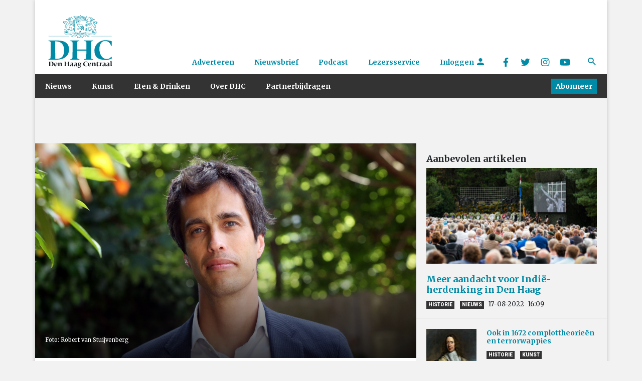

--- FILE ---
content_type: text/html; charset=UTF-8
request_url: https://www.denhaagcentraal.net/kunst/historie/onno-sinke-historicus-in-bersiap-onderzoek-ben-ik-veel-gruwelijks-tegengekomen/
body_size: 19825
content:
<!DOCTYPE html>
<!--[if lt IE 7]>
<html lang="nl-NL" class="no-js lt-ie9 lt-ie8 lt-ie7"> <![endif]-->
<!--[if IE 7]>
<html lang="nl-NL" class="no-js lt-ie9 lt-ie8"> <![endif]-->
<!--[if IE 8]>
<html lang="nl-NL" class="no-js lt-ie9"> <![endif]-->
<!--[if gt IE 8]><!-->
<html lang="nl-NL" class="no-js some-ie"> <!--<![endif]-->
<head>
    <!-- ads Hypr -->
    <script src="https://mmcdn.nl/tags/denhaagcentraal.net/general.js"></script>

    <meta charset="UTF-8">
    <meta http-equiv="x-ua-compatible" content="ie=edge">
    <meta name="viewport"
          content="width=device-width, initial-scale=1, shrink-to-fit=no, maximum-scale=1.0, user-scalable=no">
    <link rel="manifest" href="/manifest.json">
    <meta name="theme-color" content="#333333"/>
    <meta name="apple-mobile-web-app-capable" content="yes">
    <meta name="apple-mobile-web-app-title" content="DHC">
    <link rel="apple-touch-startup-image" href="/images/splash/Default~iphone.png">

    <link rel="sitemap" type="application/xml" title="Sitemap" href="/sitemap_index.xml"/>

    <link href="/images/splash/Default-667h.png"
          media="(device-width: 375px) and (device-height: 667px) and (orientation: portrait) and (-webkit-device-pixel-ratio: 2)"
          rel="apple-touch-startup-image">

    <link rel="apple-touch-icon" href="/images/icons/icon-128x128.png">
    <link rel="apple-touch-icon" sizes="152x152" href="/images/icons/icon-152x152.png">
    <link rel="apple-touch-icon" sizes="192x192" href="/images/icons/icon-192x192.png">
    <link rel="apple-touch-icon" sizes="128x128" href="/images/icons/icon-128x128.png">

    <title>
        Onno Sinke, historicus: ‘In bersiap-onderzoek ben ik veel gruwelijks tegengekomen’    </title>
    <meta name="description" content="Den Haag Centraal is hét kwaliteitsmedium van Den Haag. Wij streven naar hoogwaardige, onderscheidende en toegankelijke journalistiek">

    <script src="https://platform-api.sharethis.com/js/sharethis.js#property=5a5c706339ea2000130099a2&product=custom-share-buttons"
            async='async'></script>

    <!--[if IE]>
    <link href="https://cdn.jsdelivr.net/gh/coliff/bootstrap-ie8/css/bootstrap-ie9.min.css" rel="stylesheet">
    <script src="https://cdn.jsdelivr.net/g/html5shiv@3.7.3"></script>
    <style>
        .d-lg-block {
            display: block !important;
        }

        .menu {
            display: none;
        }

        .nav-item {
            float: left;
        }

        /* Needs improvement. */
        .navbar-primary .navbar-collapse, .navbar-primary .navbar-nav {
            display: none !important;
        }

    </style>
    <![endif]-->
    <!--[if lt IE 9]>
    <link href="https://cdn.jsdelivr.net/gh/coliff/bootstrap-ie8/css/bootstrap-ie8.min.css" rel="stylesheet">
    <![endif]-->

    <!-- Global site tag (gtag.js) - Google Analytics -->
    <script async src="https://www.googletagmanager.com/gtag/js?id=UA-132040080-1"></script>

    <script>
        window.dataLayer = window.dataLayer || [];

        function gtag() {
            dataLayer.push(arguments);
        }

        gtag('js', new Date());

        gtag('config', 'UA-132040080-1', {'anonymize_ip': true});
    </script>

    <!-- End Global site tag -->

    <!-- Facebook Pixel Code -->
    <script>
        !function (f, b, e, v, n, t, s) {
            if (f.fbq) return;
            n = f.fbq = function () {
                n.callMethod ?
                    n.callMethod.apply(n, arguments) : n.queue.push(arguments)
            };
            if (!f._fbq) f._fbq = n;
            n.push = n;
            n.loaded = !0;
            n.version = '2.0';
            n.queue = [];
            t = b.createElement(e);
            t.async = !0;
            t.src = v;
            s = b.getElementsByTagName(e)[0];
            s.parentNode.insertBefore(t, s)
        }(window, document, 'script',
            'https://connect.facebook.net/en_US/fbevents.js');
        fbq('init', '2077039875641342');
        fbq('track', 'PageView');
    </script>
    <noscript>
        <img alt="" height="1" width="1" src="https://www.facebook.com/tr?id=2077039875641342&ev=PageView&noscript=1"/>
    </noscript>
    <!-- End Facebook Pixel Code -->


    <meta name='robots' content='index, follow, max-image-preview:large, max-snippet:-1, max-video-preview:-1' />
	<style>img:is([sizes="auto" i], [sizes^="auto," i]) { contain-intrinsic-size: 3000px 1500px }</style>
	
	<!-- This site is optimized with the Yoast SEO plugin v26.4 - https://yoast.com/wordpress/plugins/seo/ -->
	<meta name="description" content="Bijna driekwart eeuw na de gebeurtenissen werpt een nieuwe generatie historici zich op het gewelddadige afscheid van ‘ons Indië’. Hagenaar Onno Sinke onderzocht de voor velen traumatische periode." />
	<link rel="canonical" href="https://www.denhaagcentraal.net/kunst/historie/onno-sinke-historicus-in-bersiap-onderzoek-ben-ik-veel-gruwelijks-tegengekomen/" />
	<meta property="og:locale" content="nl_NL" />
	<meta property="og:type" content="article" />
	<meta property="og:title" content="Onno Sinke, historicus: ‘In bersiap-onderzoek ben ik veel gruwelijks tegengekomen’" />
	<meta property="og:description" content="Bijna driekwart eeuw na de gebeurtenissen werpt een nieuwe generatie historici zich op het gewelddadige afscheid van ‘ons Indië’. Hagenaar Onno Sinke onderzocht de voor velen traumatische periode." />
	<meta property="og:url" content="https://www.denhaagcentraal.net/kunst/historie/onno-sinke-historicus-in-bersiap-onderzoek-ben-ik-veel-gruwelijks-tegengekomen/" />
	<meta property="og:site_name" content="Den Haag Centraal" />
	<meta property="article:publisher" content="https://www.facebook.com/DenHaagCentraal" />
	<meta property="article:published_time" content="2022-06-02T09:48:31+00:00" />
	<meta property="article:modified_time" content="2022-12-28T12:34:07+00:00" />
	<meta property="og:image" content="https://www.denhaagcentraal.net/wp-content/uploads/2022/12/historicus-onno-sinke-scaled.jpg" />
	<meta property="og:image:width" content="2560" />
	<meta property="og:image:height" content="1658" />
	<meta property="og:image:type" content="image/jpeg" />
	<meta name="author" content="Herman Rosenberg" />
	<meta name="twitter:card" content="summary_large_image" />
	<meta name="twitter:creator" content="@DenHaagCentraal" />
	<meta name="twitter:site" content="@DenHaagCentraal" />
	<meta name="twitter:label1" content="Geschreven door" />
	<meta name="twitter:data1" content="Herman Rosenberg" />
	<meta name="twitter:label2" content="Geschatte leestijd" />
	<meta name="twitter:data2" content="3 minuten" />
	<meta name="twitter:label3" content="Written by" />
	<meta name="twitter:data3" content="Herman Rosenberg" />
	<!-- / Yoast SEO plugin. -->


<link rel='dns-prefetch' href='//fonts.googleapis.com' />
		<!-- This site uses the Google Analytics by MonsterInsights plugin v9.10.0 - Using Analytics tracking - https://www.monsterinsights.com/ -->
							<script src="//www.googletagmanager.com/gtag/js?id=G-EZ4JNCZXQC"  data-cfasync="false" data-wpfc-render="false" type="text/javascript" async></script>
			<script data-cfasync="false" data-wpfc-render="false" type="text/javascript">
				var mi_version = '9.10.0';
				var mi_track_user = true;
				var mi_no_track_reason = '';
								var MonsterInsightsDefaultLocations = {"page_location":"https:\/\/www.denhaagcentraal.net\/kunst\/historie\/onno-sinke-historicus-in-bersiap-onderzoek-ben-ik-veel-gruwelijks-tegengekomen\/"};
								if ( typeof MonsterInsightsPrivacyGuardFilter === 'function' ) {
					var MonsterInsightsLocations = (typeof MonsterInsightsExcludeQuery === 'object') ? MonsterInsightsPrivacyGuardFilter( MonsterInsightsExcludeQuery ) : MonsterInsightsPrivacyGuardFilter( MonsterInsightsDefaultLocations );
				} else {
					var MonsterInsightsLocations = (typeof MonsterInsightsExcludeQuery === 'object') ? MonsterInsightsExcludeQuery : MonsterInsightsDefaultLocations;
				}

								var disableStrs = [
										'ga-disable-G-EZ4JNCZXQC',
									];

				/* Function to detect opted out users */
				function __gtagTrackerIsOptedOut() {
					for (var index = 0; index < disableStrs.length; index++) {
						if (document.cookie.indexOf(disableStrs[index] + '=true') > -1) {
							return true;
						}
					}

					return false;
				}

				/* Disable tracking if the opt-out cookie exists. */
				if (__gtagTrackerIsOptedOut()) {
					for (var index = 0; index < disableStrs.length; index++) {
						window[disableStrs[index]] = true;
					}
				}

				/* Opt-out function */
				function __gtagTrackerOptout() {
					for (var index = 0; index < disableStrs.length; index++) {
						document.cookie = disableStrs[index] + '=true; expires=Thu, 31 Dec 2099 23:59:59 UTC; path=/';
						window[disableStrs[index]] = true;
					}
				}

				if ('undefined' === typeof gaOptout) {
					function gaOptout() {
						__gtagTrackerOptout();
					}
				}
								window.dataLayer = window.dataLayer || [];

				window.MonsterInsightsDualTracker = {
					helpers: {},
					trackers: {},
				};
				if (mi_track_user) {
					function __gtagDataLayer() {
						dataLayer.push(arguments);
					}

					function __gtagTracker(type, name, parameters) {
						if (!parameters) {
							parameters = {};
						}

						if (parameters.send_to) {
							__gtagDataLayer.apply(null, arguments);
							return;
						}

						if (type === 'event') {
														parameters.send_to = monsterinsights_frontend.v4_id;
							var hookName = name;
							if (typeof parameters['event_category'] !== 'undefined') {
								hookName = parameters['event_category'] + ':' + name;
							}

							if (typeof MonsterInsightsDualTracker.trackers[hookName] !== 'undefined') {
								MonsterInsightsDualTracker.trackers[hookName](parameters);
							} else {
								__gtagDataLayer('event', name, parameters);
							}
							
						} else {
							__gtagDataLayer.apply(null, arguments);
						}
					}

					__gtagTracker('js', new Date());
					__gtagTracker('set', {
						'developer_id.dZGIzZG': true,
											});
					if ( MonsterInsightsLocations.page_location ) {
						__gtagTracker('set', MonsterInsightsLocations);
					}
										__gtagTracker('config', 'G-EZ4JNCZXQC', {"forceSSL":"true"} );
										window.gtag = __gtagTracker;										(function () {
						/* https://developers.google.com/analytics/devguides/collection/analyticsjs/ */
						/* ga and __gaTracker compatibility shim. */
						var noopfn = function () {
							return null;
						};
						var newtracker = function () {
							return new Tracker();
						};
						var Tracker = function () {
							return null;
						};
						var p = Tracker.prototype;
						p.get = noopfn;
						p.set = noopfn;
						p.send = function () {
							var args = Array.prototype.slice.call(arguments);
							args.unshift('send');
							__gaTracker.apply(null, args);
						};
						var __gaTracker = function () {
							var len = arguments.length;
							if (len === 0) {
								return;
							}
							var f = arguments[len - 1];
							if (typeof f !== 'object' || f === null || typeof f.hitCallback !== 'function') {
								if ('send' === arguments[0]) {
									var hitConverted, hitObject = false, action;
									if ('event' === arguments[1]) {
										if ('undefined' !== typeof arguments[3]) {
											hitObject = {
												'eventAction': arguments[3],
												'eventCategory': arguments[2],
												'eventLabel': arguments[4],
												'value': arguments[5] ? arguments[5] : 1,
											}
										}
									}
									if ('pageview' === arguments[1]) {
										if ('undefined' !== typeof arguments[2]) {
											hitObject = {
												'eventAction': 'page_view',
												'page_path': arguments[2],
											}
										}
									}
									if (typeof arguments[2] === 'object') {
										hitObject = arguments[2];
									}
									if (typeof arguments[5] === 'object') {
										Object.assign(hitObject, arguments[5]);
									}
									if ('undefined' !== typeof arguments[1].hitType) {
										hitObject = arguments[1];
										if ('pageview' === hitObject.hitType) {
											hitObject.eventAction = 'page_view';
										}
									}
									if (hitObject) {
										action = 'timing' === arguments[1].hitType ? 'timing_complete' : hitObject.eventAction;
										hitConverted = mapArgs(hitObject);
										__gtagTracker('event', action, hitConverted);
									}
								}
								return;
							}

							function mapArgs(args) {
								var arg, hit = {};
								var gaMap = {
									'eventCategory': 'event_category',
									'eventAction': 'event_action',
									'eventLabel': 'event_label',
									'eventValue': 'event_value',
									'nonInteraction': 'non_interaction',
									'timingCategory': 'event_category',
									'timingVar': 'name',
									'timingValue': 'value',
									'timingLabel': 'event_label',
									'page': 'page_path',
									'location': 'page_location',
									'title': 'page_title',
									'referrer' : 'page_referrer',
								};
								for (arg in args) {
																		if (!(!args.hasOwnProperty(arg) || !gaMap.hasOwnProperty(arg))) {
										hit[gaMap[arg]] = args[arg];
									} else {
										hit[arg] = args[arg];
									}
								}
								return hit;
							}

							try {
								f.hitCallback();
							} catch (ex) {
							}
						};
						__gaTracker.create = newtracker;
						__gaTracker.getByName = newtracker;
						__gaTracker.getAll = function () {
							return [];
						};
						__gaTracker.remove = noopfn;
						__gaTracker.loaded = true;
						window['__gaTracker'] = __gaTracker;
					})();
									} else {
										console.log("");
					(function () {
						function __gtagTracker() {
							return null;
						}

						window['__gtagTracker'] = __gtagTracker;
						window['gtag'] = __gtagTracker;
					})();
									}
			</script>
							<!-- / Google Analytics by MonsterInsights -->
		<script type="text/javascript">
/* <![CDATA[ */
window._wpemojiSettings = {"baseUrl":"https:\/\/s.w.org\/images\/core\/emoji\/16.0.1\/72x72\/","ext":".png","svgUrl":"https:\/\/s.w.org\/images\/core\/emoji\/16.0.1\/svg\/","svgExt":".svg","source":{"concatemoji":"https:\/\/www.denhaagcentraal.net\/wp-includes\/js\/wp-emoji-release.min.js?ver=6.8.3"}};
/*! This file is auto-generated */
!function(s,n){var o,i,e;function c(e){try{var t={supportTests:e,timestamp:(new Date).valueOf()};sessionStorage.setItem(o,JSON.stringify(t))}catch(e){}}function p(e,t,n){e.clearRect(0,0,e.canvas.width,e.canvas.height),e.fillText(t,0,0);var t=new Uint32Array(e.getImageData(0,0,e.canvas.width,e.canvas.height).data),a=(e.clearRect(0,0,e.canvas.width,e.canvas.height),e.fillText(n,0,0),new Uint32Array(e.getImageData(0,0,e.canvas.width,e.canvas.height).data));return t.every(function(e,t){return e===a[t]})}function u(e,t){e.clearRect(0,0,e.canvas.width,e.canvas.height),e.fillText(t,0,0);for(var n=e.getImageData(16,16,1,1),a=0;a<n.data.length;a++)if(0!==n.data[a])return!1;return!0}function f(e,t,n,a){switch(t){case"flag":return n(e,"\ud83c\udff3\ufe0f\u200d\u26a7\ufe0f","\ud83c\udff3\ufe0f\u200b\u26a7\ufe0f")?!1:!n(e,"\ud83c\udde8\ud83c\uddf6","\ud83c\udde8\u200b\ud83c\uddf6")&&!n(e,"\ud83c\udff4\udb40\udc67\udb40\udc62\udb40\udc65\udb40\udc6e\udb40\udc67\udb40\udc7f","\ud83c\udff4\u200b\udb40\udc67\u200b\udb40\udc62\u200b\udb40\udc65\u200b\udb40\udc6e\u200b\udb40\udc67\u200b\udb40\udc7f");case"emoji":return!a(e,"\ud83e\udedf")}return!1}function g(e,t,n,a){var r="undefined"!=typeof WorkerGlobalScope&&self instanceof WorkerGlobalScope?new OffscreenCanvas(300,150):s.createElement("canvas"),o=r.getContext("2d",{willReadFrequently:!0}),i=(o.textBaseline="top",o.font="600 32px Arial",{});return e.forEach(function(e){i[e]=t(o,e,n,a)}),i}function t(e){var t=s.createElement("script");t.src=e,t.defer=!0,s.head.appendChild(t)}"undefined"!=typeof Promise&&(o="wpEmojiSettingsSupports",i=["flag","emoji"],n.supports={everything:!0,everythingExceptFlag:!0},e=new Promise(function(e){s.addEventListener("DOMContentLoaded",e,{once:!0})}),new Promise(function(t){var n=function(){try{var e=JSON.parse(sessionStorage.getItem(o));if("object"==typeof e&&"number"==typeof e.timestamp&&(new Date).valueOf()<e.timestamp+604800&&"object"==typeof e.supportTests)return e.supportTests}catch(e){}return null}();if(!n){if("undefined"!=typeof Worker&&"undefined"!=typeof OffscreenCanvas&&"undefined"!=typeof URL&&URL.createObjectURL&&"undefined"!=typeof Blob)try{var e="postMessage("+g.toString()+"("+[JSON.stringify(i),f.toString(),p.toString(),u.toString()].join(",")+"));",a=new Blob([e],{type:"text/javascript"}),r=new Worker(URL.createObjectURL(a),{name:"wpTestEmojiSupports"});return void(r.onmessage=function(e){c(n=e.data),r.terminate(),t(n)})}catch(e){}c(n=g(i,f,p,u))}t(n)}).then(function(e){for(var t in e)n.supports[t]=e[t],n.supports.everything=n.supports.everything&&n.supports[t],"flag"!==t&&(n.supports.everythingExceptFlag=n.supports.everythingExceptFlag&&n.supports[t]);n.supports.everythingExceptFlag=n.supports.everythingExceptFlag&&!n.supports.flag,n.DOMReady=!1,n.readyCallback=function(){n.DOMReady=!0}}).then(function(){return e}).then(function(){var e;n.supports.everything||(n.readyCallback(),(e=n.source||{}).concatemoji?t(e.concatemoji):e.wpemoji&&e.twemoji&&(t(e.twemoji),t(e.wpemoji)))}))}((window,document),window._wpemojiSettings);
/* ]]> */
</script>
<link rel='stylesheet' id='formidable-css' href='https://www.denhaagcentraal.net/wp-content/plugins/formidable/css/formidableforms.css?ver=11251055' type='text/css' media='all' />
<style id='wp-emoji-styles-inline-css' type='text/css'>

	img.wp-smiley, img.emoji {
		display: inline !important;
		border: none !important;
		box-shadow: none !important;
		height: 1em !important;
		width: 1em !important;
		margin: 0 0.07em !important;
		vertical-align: -0.1em !important;
		background: none !important;
		padding: 0 !important;
	}
</style>
<link rel='stylesheet' id='wp-block-library-css' href='https://www.denhaagcentraal.net/wp-includes/css/dist/block-library/style.min.css?ver=6.8.3' type='text/css' media='all' />
<style id='classic-theme-styles-inline-css' type='text/css'>
/*! This file is auto-generated */
.wp-block-button__link{color:#fff;background-color:#32373c;border-radius:9999px;box-shadow:none;text-decoration:none;padding:calc(.667em + 2px) calc(1.333em + 2px);font-size:1.125em}.wp-block-file__button{background:#32373c;color:#fff;text-decoration:none}
</style>
<style id='co-authors-plus-coauthors-style-inline-css' type='text/css'>
.wp-block-co-authors-plus-coauthors.is-layout-flow [class*=wp-block-co-authors-plus]{display:inline}

</style>
<style id='co-authors-plus-avatar-style-inline-css' type='text/css'>
.wp-block-co-authors-plus-avatar :where(img){height:auto;max-width:100%;vertical-align:bottom}.wp-block-co-authors-plus-coauthors.is-layout-flow .wp-block-co-authors-plus-avatar :where(img){vertical-align:middle}.wp-block-co-authors-plus-avatar:is(.alignleft,.alignright){display:table}.wp-block-co-authors-plus-avatar.aligncenter{display:table;margin-inline:auto}

</style>
<style id='co-authors-plus-image-style-inline-css' type='text/css'>
.wp-block-co-authors-plus-image{margin-bottom:0}.wp-block-co-authors-plus-image :where(img){height:auto;max-width:100%;vertical-align:bottom}.wp-block-co-authors-plus-coauthors.is-layout-flow .wp-block-co-authors-plus-image :where(img){vertical-align:middle}.wp-block-co-authors-plus-image:is(.alignfull,.alignwide) :where(img){width:100%}.wp-block-co-authors-plus-image:is(.alignleft,.alignright){display:table}.wp-block-co-authors-plus-image.aligncenter{display:table;margin-inline:auto}

</style>
<style id='global-styles-inline-css' type='text/css'>
:root{--wp--preset--aspect-ratio--square: 1;--wp--preset--aspect-ratio--4-3: 4/3;--wp--preset--aspect-ratio--3-4: 3/4;--wp--preset--aspect-ratio--3-2: 3/2;--wp--preset--aspect-ratio--2-3: 2/3;--wp--preset--aspect-ratio--16-9: 16/9;--wp--preset--aspect-ratio--9-16: 9/16;--wp--preset--color--black: #000000;--wp--preset--color--cyan-bluish-gray: #abb8c3;--wp--preset--color--white: #ffffff;--wp--preset--color--pale-pink: #f78da7;--wp--preset--color--vivid-red: #cf2e2e;--wp--preset--color--luminous-vivid-orange: #ff6900;--wp--preset--color--luminous-vivid-amber: #fcb900;--wp--preset--color--light-green-cyan: #7bdcb5;--wp--preset--color--vivid-green-cyan: #00d084;--wp--preset--color--pale-cyan-blue: #8ed1fc;--wp--preset--color--vivid-cyan-blue: #0693e3;--wp--preset--color--vivid-purple: #9b51e0;--wp--preset--gradient--vivid-cyan-blue-to-vivid-purple: linear-gradient(135deg,rgba(6,147,227,1) 0%,rgb(155,81,224) 100%);--wp--preset--gradient--light-green-cyan-to-vivid-green-cyan: linear-gradient(135deg,rgb(122,220,180) 0%,rgb(0,208,130) 100%);--wp--preset--gradient--luminous-vivid-amber-to-luminous-vivid-orange: linear-gradient(135deg,rgba(252,185,0,1) 0%,rgba(255,105,0,1) 100%);--wp--preset--gradient--luminous-vivid-orange-to-vivid-red: linear-gradient(135deg,rgba(255,105,0,1) 0%,rgb(207,46,46) 100%);--wp--preset--gradient--very-light-gray-to-cyan-bluish-gray: linear-gradient(135deg,rgb(238,238,238) 0%,rgb(169,184,195) 100%);--wp--preset--gradient--cool-to-warm-spectrum: linear-gradient(135deg,rgb(74,234,220) 0%,rgb(151,120,209) 20%,rgb(207,42,186) 40%,rgb(238,44,130) 60%,rgb(251,105,98) 80%,rgb(254,248,76) 100%);--wp--preset--gradient--blush-light-purple: linear-gradient(135deg,rgb(255,206,236) 0%,rgb(152,150,240) 100%);--wp--preset--gradient--blush-bordeaux: linear-gradient(135deg,rgb(254,205,165) 0%,rgb(254,45,45) 50%,rgb(107,0,62) 100%);--wp--preset--gradient--luminous-dusk: linear-gradient(135deg,rgb(255,203,112) 0%,rgb(199,81,192) 50%,rgb(65,88,208) 100%);--wp--preset--gradient--pale-ocean: linear-gradient(135deg,rgb(255,245,203) 0%,rgb(182,227,212) 50%,rgb(51,167,181) 100%);--wp--preset--gradient--electric-grass: linear-gradient(135deg,rgb(202,248,128) 0%,rgb(113,206,126) 100%);--wp--preset--gradient--midnight: linear-gradient(135deg,rgb(2,3,129) 0%,rgb(40,116,252) 100%);--wp--preset--font-size--small: 13px;--wp--preset--font-size--medium: 20px;--wp--preset--font-size--large: 36px;--wp--preset--font-size--x-large: 42px;--wp--preset--spacing--20: 0.44rem;--wp--preset--spacing--30: 0.67rem;--wp--preset--spacing--40: 1rem;--wp--preset--spacing--50: 1.5rem;--wp--preset--spacing--60: 2.25rem;--wp--preset--spacing--70: 3.38rem;--wp--preset--spacing--80: 5.06rem;--wp--preset--shadow--natural: 6px 6px 9px rgba(0, 0, 0, 0.2);--wp--preset--shadow--deep: 12px 12px 50px rgba(0, 0, 0, 0.4);--wp--preset--shadow--sharp: 6px 6px 0px rgba(0, 0, 0, 0.2);--wp--preset--shadow--outlined: 6px 6px 0px -3px rgba(255, 255, 255, 1), 6px 6px rgba(0, 0, 0, 1);--wp--preset--shadow--crisp: 6px 6px 0px rgba(0, 0, 0, 1);}:where(.is-layout-flex){gap: 0.5em;}:where(.is-layout-grid){gap: 0.5em;}body .is-layout-flex{display: flex;}.is-layout-flex{flex-wrap: wrap;align-items: center;}.is-layout-flex > :is(*, div){margin: 0;}body .is-layout-grid{display: grid;}.is-layout-grid > :is(*, div){margin: 0;}:where(.wp-block-columns.is-layout-flex){gap: 2em;}:where(.wp-block-columns.is-layout-grid){gap: 2em;}:where(.wp-block-post-template.is-layout-flex){gap: 1.25em;}:where(.wp-block-post-template.is-layout-grid){gap: 1.25em;}.has-black-color{color: var(--wp--preset--color--black) !important;}.has-cyan-bluish-gray-color{color: var(--wp--preset--color--cyan-bluish-gray) !important;}.has-white-color{color: var(--wp--preset--color--white) !important;}.has-pale-pink-color{color: var(--wp--preset--color--pale-pink) !important;}.has-vivid-red-color{color: var(--wp--preset--color--vivid-red) !important;}.has-luminous-vivid-orange-color{color: var(--wp--preset--color--luminous-vivid-orange) !important;}.has-luminous-vivid-amber-color{color: var(--wp--preset--color--luminous-vivid-amber) !important;}.has-light-green-cyan-color{color: var(--wp--preset--color--light-green-cyan) !important;}.has-vivid-green-cyan-color{color: var(--wp--preset--color--vivid-green-cyan) !important;}.has-pale-cyan-blue-color{color: var(--wp--preset--color--pale-cyan-blue) !important;}.has-vivid-cyan-blue-color{color: var(--wp--preset--color--vivid-cyan-blue) !important;}.has-vivid-purple-color{color: var(--wp--preset--color--vivid-purple) !important;}.has-black-background-color{background-color: var(--wp--preset--color--black) !important;}.has-cyan-bluish-gray-background-color{background-color: var(--wp--preset--color--cyan-bluish-gray) !important;}.has-white-background-color{background-color: var(--wp--preset--color--white) !important;}.has-pale-pink-background-color{background-color: var(--wp--preset--color--pale-pink) !important;}.has-vivid-red-background-color{background-color: var(--wp--preset--color--vivid-red) !important;}.has-luminous-vivid-orange-background-color{background-color: var(--wp--preset--color--luminous-vivid-orange) !important;}.has-luminous-vivid-amber-background-color{background-color: var(--wp--preset--color--luminous-vivid-amber) !important;}.has-light-green-cyan-background-color{background-color: var(--wp--preset--color--light-green-cyan) !important;}.has-vivid-green-cyan-background-color{background-color: var(--wp--preset--color--vivid-green-cyan) !important;}.has-pale-cyan-blue-background-color{background-color: var(--wp--preset--color--pale-cyan-blue) !important;}.has-vivid-cyan-blue-background-color{background-color: var(--wp--preset--color--vivid-cyan-blue) !important;}.has-vivid-purple-background-color{background-color: var(--wp--preset--color--vivid-purple) !important;}.has-black-border-color{border-color: var(--wp--preset--color--black) !important;}.has-cyan-bluish-gray-border-color{border-color: var(--wp--preset--color--cyan-bluish-gray) !important;}.has-white-border-color{border-color: var(--wp--preset--color--white) !important;}.has-pale-pink-border-color{border-color: var(--wp--preset--color--pale-pink) !important;}.has-vivid-red-border-color{border-color: var(--wp--preset--color--vivid-red) !important;}.has-luminous-vivid-orange-border-color{border-color: var(--wp--preset--color--luminous-vivid-orange) !important;}.has-luminous-vivid-amber-border-color{border-color: var(--wp--preset--color--luminous-vivid-amber) !important;}.has-light-green-cyan-border-color{border-color: var(--wp--preset--color--light-green-cyan) !important;}.has-vivid-green-cyan-border-color{border-color: var(--wp--preset--color--vivid-green-cyan) !important;}.has-pale-cyan-blue-border-color{border-color: var(--wp--preset--color--pale-cyan-blue) !important;}.has-vivid-cyan-blue-border-color{border-color: var(--wp--preset--color--vivid-cyan-blue) !important;}.has-vivid-purple-border-color{border-color: var(--wp--preset--color--vivid-purple) !important;}.has-vivid-cyan-blue-to-vivid-purple-gradient-background{background: var(--wp--preset--gradient--vivid-cyan-blue-to-vivid-purple) !important;}.has-light-green-cyan-to-vivid-green-cyan-gradient-background{background: var(--wp--preset--gradient--light-green-cyan-to-vivid-green-cyan) !important;}.has-luminous-vivid-amber-to-luminous-vivid-orange-gradient-background{background: var(--wp--preset--gradient--luminous-vivid-amber-to-luminous-vivid-orange) !important;}.has-luminous-vivid-orange-to-vivid-red-gradient-background{background: var(--wp--preset--gradient--luminous-vivid-orange-to-vivid-red) !important;}.has-very-light-gray-to-cyan-bluish-gray-gradient-background{background: var(--wp--preset--gradient--very-light-gray-to-cyan-bluish-gray) !important;}.has-cool-to-warm-spectrum-gradient-background{background: var(--wp--preset--gradient--cool-to-warm-spectrum) !important;}.has-blush-light-purple-gradient-background{background: var(--wp--preset--gradient--blush-light-purple) !important;}.has-blush-bordeaux-gradient-background{background: var(--wp--preset--gradient--blush-bordeaux) !important;}.has-luminous-dusk-gradient-background{background: var(--wp--preset--gradient--luminous-dusk) !important;}.has-pale-ocean-gradient-background{background: var(--wp--preset--gradient--pale-ocean) !important;}.has-electric-grass-gradient-background{background: var(--wp--preset--gradient--electric-grass) !important;}.has-midnight-gradient-background{background: var(--wp--preset--gradient--midnight) !important;}.has-small-font-size{font-size: var(--wp--preset--font-size--small) !important;}.has-medium-font-size{font-size: var(--wp--preset--font-size--medium) !important;}.has-large-font-size{font-size: var(--wp--preset--font-size--large) !important;}.has-x-large-font-size{font-size: var(--wp--preset--font-size--x-large) !important;}
:where(.wp-block-post-template.is-layout-flex){gap: 1.25em;}:where(.wp-block-post-template.is-layout-grid){gap: 1.25em;}
:where(.wp-block-columns.is-layout-flex){gap: 2em;}:where(.wp-block-columns.is-layout-grid){gap: 2em;}
:root :where(.wp-block-pullquote){font-size: 1.5em;line-height: 1.6;}
</style>
<link rel='stylesheet' id='main-css' href='https://www.denhaagcentraal.net/wp-content/themes/dhc/assets/css/main.min.css?ver=1764068098' type='text/css' media='' />
<link rel='stylesheet' id='Merriweather-css' href='//fonts.googleapis.com/css?family=Merriweather%3A400%2C400i%2C700%2C700i&#038;ver=6.8.3' type='text/css' media='all' />
<link rel='stylesheet' id='Roboto-css' href='//fonts.googleapis.com/css?family=Roboto%3A400%2C900&#038;subset=latin-ext&#038;ver=6.8.3' type='text/css' media='all' />
<script type="text/javascript" src="https://www.denhaagcentraal.net/wp-content/plugins/google-analytics-for-wordpress/assets/js/frontend-gtag.min.js?ver=9.10.0" id="monsterinsights-frontend-script-js" async="async" data-wp-strategy="async"></script>
<script data-cfasync="false" data-wpfc-render="false" type="text/javascript" id='monsterinsights-frontend-script-js-extra'>/* <![CDATA[ */
var monsterinsights_frontend = {"js_events_tracking":"true","download_extensions":"doc,pdf,ppt,zip,xls,docx,pptx,xlsx","inbound_paths":"[]","home_url":"https:\/\/www.denhaagcentraal.net","hash_tracking":"false","v4_id":"G-EZ4JNCZXQC"};/* ]]> */
</script>
<script type="text/javascript" src="https://www.denhaagcentraal.net/wp-includes/js/jquery/jquery.min.js?ver=3.7.1" id="jquery-core-js"></script>
<script type="text/javascript" src="https://www.denhaagcentraal.net/wp-includes/js/jquery/jquery-migrate.min.js?ver=3.4.1" id="jquery-migrate-js"></script>
<script type="text/javascript" src="https://www.denhaagcentraal.net/wp-content/themes/dhc/assets/js/flickity.pkgd.min.js?ver=1" id="vendor-js-js"></script>
<script type="text/javascript" id="main-js-extra">
/* <![CDATA[ */
var ajax_posts = {"ajaxurl":"https:\/\/www.denhaagcentraal.net\/wp-admin\/admin-ajax.php"};
/* ]]> */
</script>
<script type="text/javascript" src="https://www.denhaagcentraal.net/wp-content/themes/dhc/assets/js/main.concat.js?ver=1764068098" id="main-js"></script>
<link rel="https://api.w.org/" href="https://www.denhaagcentraal.net/wp-json/" /><link rel="alternate" title="JSON" type="application/json" href="https://www.denhaagcentraal.net/wp-json/wp/v2/posts/25499" /><link rel="EditURI" type="application/rsd+xml" title="RSD" href="https://www.denhaagcentraal.net/xmlrpc.php?rsd" />
<meta name="generator" content="WordPress 6.8.3" />
<link rel='shortlink' href='https://www.denhaagcentraal.net/?p=25499' />
<link rel="alternate" title="oEmbed (JSON)" type="application/json+oembed" href="https://www.denhaagcentraal.net/wp-json/oembed/1.0/embed?url=https%3A%2F%2Fwww.denhaagcentraal.net%2Fkunst%2Fhistorie%2Fonno-sinke-historicus-in-bersiap-onderzoek-ben-ik-veel-gruwelijks-tegengekomen%2F" />
<link rel="alternate" title="oEmbed (XML)" type="text/xml+oembed" href="https://www.denhaagcentraal.net/wp-json/oembed/1.0/embed?url=https%3A%2F%2Fwww.denhaagcentraal.net%2Fkunst%2Fhistorie%2Fonno-sinke-historicus-in-bersiap-onderzoek-ben-ik-veel-gruwelijks-tegengekomen%2F&#038;format=xml" />


<!-- This site is optimized with the Schema plugin v1.7.9.6 - https://schema.press -->
<script type="application/ld+json">{"@context":"https:\/\/schema.org\/","@type":"NewsArticle","mainEntityOfPage":{"@type":"WebPage","@id":"https:\/\/www.denhaagcentraal.net\/kunst\/historie\/onno-sinke-historicus-in-bersiap-onderzoek-ben-ik-veel-gruwelijks-tegengekomen\/"},"url":"https:\/\/www.denhaagcentraal.net\/kunst\/historie\/onno-sinke-historicus-in-bersiap-onderzoek-ben-ik-veel-gruwelijks-tegengekomen\/","headline":"Onno Sinke, historicus: ‘In bersiap-onderzoek ben ik veel gruwelijks tegengekomen’","datePublished":"2022-06-02T11:48:31+02:00","dateModified":"2022-12-28T13:34:07+01:00","publisher":{"@type":"Organization","@id":"https:\/\/www.denhaagcentraal.net\/#organization","name":"Den Haag Centraal","logo":{"@type":"ImageObject","url":"http:\/\/www.denhaagcentraal.net\/wp-content\/uploads\/2018\/05\/small.png","width":600,"height":60}},"image":{"@type":"ImageObject","url":"https:\/\/www.denhaagcentraal.net\/wp-content\/uploads\/2022\/12\/historicus-onno-sinke-scaled.jpg","width":2560,"height":1658},"articleSection":"Beste interviews 2022","description":"Bijna driekwart eeuw na de gebeurtenissen werpt een nieuwe generatie historici zich op het gewelddadige afscheid van ‘ons Indië’. Hagenaar Onno Sinke onderzocht de voor velen traumatische periode die volgde op de Japanse capitulatie, de ‘bersiap’. Donderdag verschijnt zijn boek.","author":{"@type":"Person","name":"Herman Rosenberg","url":"https:\/\/www.denhaagcentraal.net\/author\/herman-rosenberg\/","image":{"@type":"ImageObject","url":"https:\/\/secure.gravatar.com\/avatar\/30483dd724ab0f36ecc2b9a1f296720016562dc30e7dab55d9caca8205c30ad5?s=96&d=mm&r=g","height":96,"width":96}}}</script>

<script>document.documentElement.className += " js";</script>

        <script type="text/javascript">
            var jQueryMigrateHelperHasSentDowngrade = false;

			window.onerror = function( msg, url, line, col, error ) {
				// Break out early, do not processing if a downgrade reqeust was already sent.
				if ( jQueryMigrateHelperHasSentDowngrade ) {
					return true;
                }

				var xhr = new XMLHttpRequest();
				var nonce = 'acc5a3dd5e';
				var jQueryFunctions = [
					'andSelf',
					'browser',
					'live',
					'boxModel',
					'support.boxModel',
					'size',
					'swap',
					'clean',
					'sub',
                ];
				var match_pattern = /\)\.(.+?) is not a function/;
                var erroredFunction = msg.match( match_pattern );

                // If there was no matching functions, do not try to downgrade.
                if ( null === erroredFunction || typeof erroredFunction !== 'object' || typeof erroredFunction[1] === "undefined" || -1 === jQueryFunctions.indexOf( erroredFunction[1] ) ) {
                    return true;
                }

                // Set that we've now attempted a downgrade request.
                jQueryMigrateHelperHasSentDowngrade = true;

				xhr.open( 'POST', 'https://www.denhaagcentraal.net/wp-admin/admin-ajax.php' );
				xhr.setRequestHeader( 'Content-Type', 'application/x-www-form-urlencoded' );
				xhr.onload = function () {
					var response,
                        reload = false;

					if ( 200 === xhr.status ) {
                        try {
                        	response = JSON.parse( xhr.response );

                        	reload = response.data.reload;
                        } catch ( e ) {
                        	reload = false;
                        }
                    }

					// Automatically reload the page if a deprecation caused an automatic downgrade, ensure visitors get the best possible experience.
					if ( reload ) {
						location.reload();
                    }
				};

				xhr.send( encodeURI( 'action=jquery-migrate-downgrade-version&_wpnonce=' + nonce ) );

				// Suppress error alerts in older browsers
				return true;
			}
        </script>

		

<!-- This site is optimized with the Schema plugin v1.7.9.6 - https://schema.press -->
<script type="application/ld+json">{
    "@context": "http://schema.org",
    "@type": "BreadcrumbList",
    "itemListElement": [
        {
            "@type": "ListItem",
            "position": 1,
            "item": {
                "@id": "https://www.denhaagcentraal.net",
                "name": "Home"
            }
        },
        {
            "@type": "ListItem",
            "position": 2,
            "item": {
                "@id": "https://www.denhaagcentraal.net/kunst/historie/onno-sinke-historicus-in-bersiap-onderzoek-ben-ik-veel-gruwelijks-tegengekomen/",
                "name": "Onno Sinke, historicus:\u00a0\u2018In bersiap-onderzoek ben ik veel gruwelijks tegengekomen\u2019",
                "image": "https://www.denhaagcentraal.net/wp-content/uploads/2022/12/historicus-onno-sinke-scaled.jpg"
            }
        }
    ]
}</script>

</head>


<body id="top" class="wp-singular post-template-default single single-post postid-25499 single-format-standard wp-theme-dhc">

<div class="w-100">
    <div class="card pushy pushy-right menu">
        <button class="navbar-toggler menu-close menu-btn" type="button" data-toggle="collapse" aria-expanded="false"
                aria-label="Toggle navigation">
            <i class="fas fa-times text-white"></i>
        </button>

        <div class="menu-inner">
            <div class="card-body text-center">
                <div class="subscribe py-3">
    <img src="https://www.denhaagcentraal.net/wp-content/uploads/2018/01/paperfolded.png" title="paperfolded" alt="" />
    <div class="position-relative">
        <div class="offer text-right mr-3 mb-1"><strong>al vanaf <span class="price d-block">€ 3,10</span>per week</strong></div>
        <div class="text-right mb-3"><a class="btn btn-primary" href="https://www.denhaagcentraal.net/over-dhc-het-kwaliteitsmedium/abonnementen/">Abonneer</a></div>
    </div>
</div>            </div>
            <div class="menu-main navbar-dark">
                <div class="navbar-nav">
                    <ul class="flex-column" data-children=".nav-item-lv1" id="menu" role="tablist">
                        <li class="nav-item nav-item-lv1"><a class="nav-link collapsed d-flex justify-content-between align-items-center" aria-expanded="true" data-parent="#menu" data-toggle="collapse"  href="#menu-322">Nieuws <i class="fa fa-lg fa-angle-right"></i></a>
<ul id="menu-322" class="collapse">
	<li class="nav-item nav-item-lv1"><a class="nav-link"  href="https://www.denhaagcentraal.net/nieuws/economie/">Economie</a></li>
	<li class="nav-item nav-item-lv1"><a class="nav-link"  href="https://www.denhaagcentraal.net/nieuws/duurzaamheid/">Duurzaamheid</a></li>
	<li class="nav-item nav-item-lv1"><a class="nav-link"  href="https://www.denhaagcentraal.net/nieuws/series/">Series</a></li>
	<li class="nav-item nav-item-lv1"><a class="nav-link"  href="https://www.denhaagcentraal.net/nieuws/sport/">Sport</a></li>
	<li class="nav-item nav-item-lv1"><a class="nav-link"  href="https://www.denhaagcentraal.net/nieuws/onderwijs/">Onderwijs</a></li>
	<li class="nav-item nav-item-lv1"><a class="nav-link"  href="https://www.denhaagcentraal.net/nieuws/opinie/">Opinie &amp; Commentaar</a></li>
	<li class="nav-item nav-item-lv1"><a class="nav-link"  href="https://www.denhaagcentraal.net/nieuws/politiek/">Politiek</a></li>
	<li class="nav-item nav-item-lv1"><a class="nav-link"  href="https://www.denhaagcentraal.net/nieuws/verkeer/">Verkeer &amp; Vervoer</a></li>
	<li class="nav-item nav-item-lv1"><a class="nav-link"  href="https://www.denhaagcentraal.net/nieuws/zorg/">Zorg</a></li>
</ul>
</li>
<li class="nav-item nav-item-lv1"><a class="nav-link collapsed d-flex justify-content-between align-items-center" aria-expanded="true" data-parent="#menu" data-toggle="collapse"  href="#menu-330">Kunst <i class="fa fa-lg fa-angle-right"></i></a>
<ul id="menu-330" class="collapse">
	<li class="nav-item nav-item-lv1"><a class="nav-link"  href="https://www.denhaagcentraal.net/kunst/boeken/">Boeken</a></li>
	<li class="nav-item nav-item-lv1"><a class="nav-link"  href="https://www.denhaagcentraal.net/kunst/muziek/">Muziek</a></li>
	<li class="nav-item nav-item-lv1"><a class="nav-link"  href="https://www.denhaagcentraal.net/kunst/theater/">Theater</a></li>
	<li class="nav-item nav-item-lv1"><a class="nav-link"  href="https://www.denhaagcentraal.net/kunst/film/">Film</a></li>
</ul>
</li>
<li class="nav-item nav-item-lv1"><a class="nav-link collapsed d-flex justify-content-between align-items-center" aria-expanded="true" data-parent="#menu" data-toggle="collapse"  href="#menu-332">Eten &amp; Drinken <i class="fa fa-lg fa-angle-right"></i></a>
<ul id="menu-332" class="collapse">
	<li class="nav-item nav-item-lv1"><a class="nav-link"  href="https://www.denhaagcentraal.net/eten-drinken/">Eten &amp; Drinken</a></li>
</ul>
</li>
<li class="nav-item nav-item-lv1"><a class="nav-link collapsed d-flex justify-content-between align-items-center" aria-expanded="true" data-parent="#menu" data-toggle="collapse"  href="#menu-337">Over DHC <i class="fa fa-lg fa-angle-right"></i></a>
<ul id="menu-337" class="collapse">
	<li class="nav-item nav-item-lv1"><a class="nav-link"  href="https://www.denhaagcentraal.net/over-dhc-het-kwaliteitsmedium/">Over DHC</a></li>
	<li class="nav-item nav-item-lv1"><a class="nav-link"  href="https://www.denhaagcentraal.net/over-dhc-het-kwaliteitsmedium/abonnementen/">Abonnementen</a></li>
	<li class="nav-item nav-item-lv1"><a class="nav-link"  href="https://www.denhaagcentraal.net/over-dhc-het-kwaliteitsmedium/adverteren/">Adverteren</a></li>
	<li class="nav-item nav-item-lv1"><a class="nav-link"  href="https://www.denhaagcentraal.net/over-dhc-het-kwaliteitsmedium/contact/">Contact</a></li>
	<li class="nav-item nav-item-lv1"><a class="nav-link"  href="https://www.denhaagcentraal.net/over-dhc-het-kwaliteitsmedium/redactie/">Redactie</a></li>
	<li class="nav-item nav-item-lv1"><a class="nav-link"  href="https://www.denhaagcentraal.net/vacatures/">Vacatures</a></li>
</ul>
</li>
<li class="nav-item nav-item-lv1"><a class="nav-link collapsed d-flex justify-content-between align-items-center" aria-expanded="true" data-parent="#menu" data-toggle="collapse"  href="#menu-9961">Enquête <i class="fa fa-lg fa-angle-right"></i></a>
<ul id="menu-9961" class="collapse">
	<li class="nav-item nav-item-lv1"><a class="nav-link"  href="https://www.denhaagcentraal.net/?page_id=9956">Enquête</a></li>
</ul>
</li>
<li class="nav-item nav-item-lv1"><a class="nav-link collapsed d-flex justify-content-between align-items-center" aria-expanded="true" data-parent="#menu" data-toggle="collapse"  href="#menu-14588">Partnerbijdragen <i class="fa fa-lg fa-angle-right"></i></a>
<ul id="menu-14588" class="collapse">
	<li class="nav-item nav-item-lv1"><a class="nav-link"  href="https://www.denhaagcentraal.net/partnerbijdrage/">Partnerbijdragen</a></li>
</ul>
</li>
<li class="nav-item nav-item-lv1"><a class="nav-link collapsed d-flex justify-content-between align-items-center" aria-expanded="true" data-parent="#menu" data-toggle="collapse"  href="#menu-22209">Podcast <i class="fa fa-lg fa-angle-right"></i></a>
<ul id="menu-22209" class="collapse">
	<li class="nav-item nav-item-lv1"><a class="nav-link"  href="https://www.denhaagcentraal.net/podcast/">Podcast</a></li>
</ul>
</li>
                    </ul>
                </div>
            </div>
            <div class="card-body">
                <form action="https://www.denhaagcentraal.net" class="menu-form" method="get">
                    <div class="input-group">
                        <input class="border-0 form-control" name="s" placeholder="Zoeken" type="search">
                        <div class="input-group-append">
                            <button class="btn" type="button"><i class="icon-search"></i></button>
                        </div>
                    </div>
                </form>
            </div>
            <div class="navbar-dark navbar-expand">
                <div class="navbar-nav justify-content-center">
                    <div class="nav-item"><a class="nav-link" href="https://www.denhaagcentraal.net/over-dhc-het-kwaliteitsmedium/contact/">Contact</a></div>
                    <div class="nav-item"><a class="nav-link" href="https://www.denhaagcentraal.net/over-dhc-het-kwaliteitsmedium/adverteren/">Adverteren</a></div>
                    <div class="nav-item"><a class="nav-link" href="/lezersservice/">Lezersservice</a></div>
                </div>
            </div>
            <div class="card-body social text-center">
                <a class="m-2" href="https://www.facebook.com/DenHaagCentraal"><i
                            class="fab fa-lg fa-facebook-f"></i></a>
                <a class="m-2" href="https://twitter.com/DenHaagCentraal"><i
                            class="fab fa-lg fa-twitter"></i></a>
                <a class="m-2" href="https://www.instagram.com/den_haag_centraal/"><i
                            class="fab fa-lg fa-instagram"></i></a>
                <a class="m-2" href="https://www.youtube.com/channel/UC0SnbeFXQ-Qoi6PK6LakaUQ"><i
                            class="fab fa-lg fa-youtube"></i></a>
            </div>
        </div>
    </div>

    <div class="site-overlay"></div>
    <div class="container container-main" id="container">
        <div class="sticky">
            <div class="row"> <!-- navbar -->
                <header class="bg-white col-12 site-header">
                    <div class="row">
                        <div class="col-12">
                            <div class="d-none d-lg-block pt-3 text-center">
                                <div class="hypr-add">
                                    <div id="denhaagcentraalnet_WEB_LEADERBOARD_1"></div>
                                </div>
                            </div>
                            <nav class="navbar navbar-expand-lg navbar-primary">

                                <a class="navbar-brand d-none d-lg-inline-block" href="/">
                                    <div class="logo-portrait logo-active">
                                        <img height="105" width="100%"
                                             src="https://www.denhaagcentraal.net/wp-content/themes/dhc/assets/files/images/logo-full.svg"
                                             alt="DHC">
                                    </div>
                                    <div class="logo-landscape">
                                        <img height="43"
                                             src="https://www.denhaagcentraal.net/wp-content/themes/dhc/assets/files/images/logo-full-blue.svg"
                                             alt="DHC">
                                    </div>
                                </a>

                                <a class="d-lg-none" href="https://www.denhaagcentraal.net/inloggen/"><i class="icon-user mobile"></i></a>

                                <div class="d-lg-none flex-grow mx-auto text-center verdeler nowrap middle-things align-items-center">
                                    <span class="d-inline-block btn-subscribe nav-brand align-middle">
                                        <a class="btn btn-sm btn-primary"
                                           href="https://www.denhaagcentraal.net/over-dhc-het-kwaliteitsmedium/abonnementen/">
                                            Abonneer
                                        </a>
                                    </span>
                                    <a class="navbar-brand align-middle" href="/">
                                        <img width="76" class="align-top logo-mobile"
                                             src="https://www.denhaagcentraal.net/wp-content/themes/dhc/assets/files/images/logotype.svg"
                                             alt="DHC">
                                    </a>

                                    <h1 class="d-inline-block d-lg-none h2 mb-0"><a href="/beste-interviews-2022">Beste interviews 2022</a></h1>
                                </div>

                                <button class="navbar-toggler menu-btn" type="button" data-toggle="collapse"
                                        aria-expanded="false" aria-label="Toggle navigation">
                                    <i class="fas fa-bars"></i>
                                </button>

                                <div class="d-none d-lg-block navbar-collapse align-self-end position-relative pb-1">

                                    <ul class="navbar-nav ml-auto mt-lg-4">
                                        <li class="nav-item">
                                            <a class="nav-link" href="https://www.denhaagcentraal.net/over-dhc-het-kwaliteitsmedium/adverteren/">Adverteren</a>
                                        </li>
                                        <li class="nav-item">
                                            <a class="nav-link" href="/nieuwsbrief/">Nieuwsbrief</a>
                                        </li>
                                        <li class="nav-item">
                                            <a class="nav-link" href="/Podcast/">Podcast</a>
                                        </li>
                                        <li class="nav-item">
                                            <a class="nav-link" href="/lezersservice/">Lezersservice</a>
                                        </li>
                                        <li class="nav-item">
                                            <a class="nav-link" href="https://www.denhaagcentraal.net/inloggen/">Inloggen&nbsp;<i
                                                        class="icon-user"></i></a>
                                        </li>

                                        <li class="nav-item">
                                            <a class="nav-link px-2"
                                               href="https://www.facebook.com/DenHaagCentraal"><i
                                                        class="fab fa-fw fa-lg fa-facebook-f"></i></a>
                                        </li>
                                        <li class="nav-item">
                                            <a class="nav-link px-2"
                                               href="https://twitter.com/DenHaagCentraal"><i
                                                        class="fab fa-fw fa-lg fa-twitter"></i></a>
                                        </li>
                                        <li class="nav-item">
                                            <a class="nav-link px-2"
                                               href="https://www.instagram.com/den_haag_centraal/"><i
                                                        class="fab fa-fw fa-lg fa-instagram"></i></a>
                                        </li>
                                        <li class="nav-item">
                                            <a class="nav-link px-2"
                                               href="https://www.youtube.com/channel/UC0SnbeFXQ-Qoi6PK6LakaUQ"><i
                                                        class="fab fa-fw fa-lg fa-youtube"></i></a>
                                        </li>
                                    </ul>

                                    
<form action="https://www.denhaagcentraal.net" role="search" id="searchform" class="form-inline mt-lg-4 quick-search-form" method="get">
    <input value="" name="s" id="s" class="form-control font-weight-bold" type="search" placeholder="Uw zoekterm" aria-label="Zoeken" size="16"><i class="icon-search"></i>
</form>

<ul class="navbar-nav mt-lg-4 quick-search-trigger active">
    <li class="nav-item">
        <a class="nav-link" href="#">&nbsp;<i class="icon-search"></i></a>
    </li>
</ul>
                                </div>
                            </nav>
                        </div>
                    </div>
                    <div class="row">
                        <div class="col-12 bg-dark d-none d-lg-block py-1">
                            <nav class="navbar navbar-expand-lg navbar-dark">
                                <div class="margin-correction-left navbar-collapse">
                                    <ul id="menu-menu_main" class="navbar-nav w-100">
                                        <li class="nav-item dropdown"><a class="nav-link"  href="http://www.denhaagcentraal.net">Nieuws</a>
<ul class="bg-dark nav-subnav">
	<li class="nav-item dropdown"><a class="nav-link"  href="https://www.denhaagcentraal.net/nieuws/economie/">Economie</a></li>
	<li class="nav-item dropdown"><a class="nav-link"  href="https://www.denhaagcentraal.net/nieuws/duurzaamheid/">Duurzaamheid</a></li>
	<li class="nav-item dropdown"><a class="nav-link"  href="https://www.denhaagcentraal.net/nieuws/series/">Series</a></li>
	<li class="nav-item dropdown"><a class="nav-link"  href="https://www.denhaagcentraal.net/nieuws/sport/">Sport</a></li>
	<li class="nav-item dropdown"><a class="nav-link"  href="https://www.denhaagcentraal.net/nieuws/onderwijs/">Onderwijs</a></li>
	<li class="nav-item dropdown"><a class="nav-link"  href="https://www.denhaagcentraal.net/nieuws/opinie/">Opinie &amp; Commentaar</a></li>
	<li class="nav-item dropdown"><a class="nav-link"  href="https://www.denhaagcentraal.net/nieuws/politiek/">Politiek</a></li>
	<li class="nav-item dropdown"><a class="nav-link"  href="https://www.denhaagcentraal.net/nieuws/verkeer/">Verkeer &amp; Vervoer</a></li>
	<li class="nav-item dropdown"><a class="nav-link"  href="https://www.denhaagcentraal.net/nieuws/zorg/">Zorg</a></li>
</ul>
</li>
<li class="nav-item dropdown"><a class="nav-link"  href="https://www.denhaagcentraal.net/kunst/">Kunst</a>
<ul class="bg-dark nav-subnav">
	<li class="nav-item dropdown"><a class="nav-link"  href="https://www.denhaagcentraal.net/kunst/architectuur/">Architectuur</a></li>
	<li class="nav-item dropdown"><a class="nav-link"  href="https://www.denhaagcentraal.net/kunst/beeldende-kunst/">Beeldende kunst</a></li>
	<li class="nav-item dropdown"><a class="nav-link"  href="https://www.denhaagcentraal.net/kunst/boeken/">Boeken</a></li>
	<li class="nav-item dropdown"><a class="nav-link"  href="https://www.denhaagcentraal.net/kunst/historie/">Historie</a></li>
	<li class="nav-item dropdown"><a class="nav-link"  href="https://www.denhaagcentraal.net/kunst/muziek/">Muziek</a></li>
	<li class="nav-item dropdown"><a class="nav-link"  href="https://www.denhaagcentraal.net/kunst/theater/">Theater</a></li>
	<li class="nav-item dropdown"><a class="nav-link"  href="https://www.denhaagcentraal.net/kunst/film/">Film</a></li>
</ul>
</li>
<li class="nav-item dropdown"><a class="nav-link"  href="https://www.denhaagcentraal.net/eten-drinken/">Eten &amp; Drinken</a></li>
<li class="nav-item dropdown"><a class="nav-link"  href="https://www.denhaagcentraal.net/over-dhc-het-kwaliteitsmedium/">Over DHC</a>
<ul class="bg-dark nav-subnav">
	<li class="nav-item dropdown"><a class="nav-link"  href="https://www.denhaagcentraal.net/over-dhc-het-kwaliteitsmedium/abonnementen/">Abonnementen</a></li>
	<li class="nav-item dropdown"><a class="nav-link"  href="https://www.denhaagcentraal.net/over-dhc-het-kwaliteitsmedium/adverteren/">Adverteren</a></li>
	<li class="nav-item dropdown"><a class="nav-link"  href="https://www.denhaagcentraal.net/over-dhc-het-kwaliteitsmedium/contact/">Contact</a></li>
	<li class="nav-item dropdown"><a class="nav-link"  href="https://www.denhaagcentraal.net/over-dhc-het-kwaliteitsmedium/redactie/">Redactie</a></li>
	<li class="nav-item dropdown"><a class="nav-link"  href="https://www.denhaagcentraal.net/vacatures/">Vacatures</a></li>
</ul>
</li>
                                        <li class="nav-item dropdown">
                                            <a class="nav-link" href="/partnerbijdrage/">Partnerbijdragen</a>
                                        </li>
                                        <li class="align-self-center ml-auto nav-item">
                                            <a class="btn btn-primary nav-link"
                                               href="https://www.denhaagcentraal.net/over-dhc-het-kwaliteitsmedium/abonnementen/">Abonneer</a>
                                        </li>
                                    </ul>
                                </div>
                            </nav>
                        </div>
                    </div>
                </header>
            </div>
        </div>




<div class="row">
    <div class="bg-white col-12 col-lg-8">
        <article class="article ">
                            <figure class="article-hero">
                    <div class="article-sticky embed-responsive embed-responsive-16by9" style="background-image:url('https://www.denhaagcentraal.net/wp-content/uploads/2022/12/historicus-onno-sinke-scaled.jpg')">
                        <img class="embed-responsive-item" src="https://www.denhaagcentraal.net/wp-content/uploads/2022/12/historicus-onno-sinke-scaled.jpg" alt="">
                    </div>
                    <figcaption class="pb-3 text-white">
                                                    <span class="small mb-2">Foto: Robert van Stuijvenberg</span>
                                                                    </figcaption>
                </figure>
                        <div class="article-body bg-white pb-lg-4 pt-lg-3 position-relative">
                <h1 class="pt-3 pb-lg-2">Onno Sinke, historicus: ‘In bersiap-onderzoek ben ik veel gruwelijks tegengekomen’</h1>
                <div class="article-intro"><p>Bijna driekwart eeuw na de gebeurtenissen werpt een nieuwe generatie historici zich op het gewelddadige afscheid van ‘ons Indië’. Hagenaar Onno Sinke onderzocht de voor velen traumatische periode die volgde op de Japanse capitulatie, de ‘bersiap’. Donderdag verschijnt zijn boek.</p>
</div>
                <div class="pb-2">
                    <a class="mr-2 badge badge-dark" href="https://www.denhaagcentraal.net/beste-interviews-2022/">Beste interviews 2022</a>  <a class="mr-2 badge badge-dark" href="https://www.denhaagcentraal.net/kunst/historie/">Historie</a><a class="mr-2 badge badge-dark" href="https://www.denhaagcentraal.net/tag/onno-sinke/">Onno Sinke</a>                </div>
                <div class="pb-3">
                    <span class="pr-3"><time class="item-datetime" datetime="2022-06-02T11:48:31+02:00"><span class="mr-1">02-06-2022</span>&nbsp;<span>11:48</span></time></span>
                    Door <a href="https://www.denhaagcentraal.net/author/herman-rosenberg/" title="Berichten van Herman Rosenberg" class="author url fn" rel="author">Herman Rosenberg</a>                </div>

                <div class="row mb-3 pt-3 share">
    <div class="col-12">
        <a data-network="facebook" class="st-custom-button mr-2 mb-3 d-inline-block" href="#"><i class="fab fa-fw fa-lg fa-facebook-f"></i></a>
        <a data-network="twitter" class="st-custom-button mr-2 mb-3 d-inline-block" href="#"><i class="fab fa-fw fa-lg fa-twitter"></i></a>
        <a data-network="email"  class="st-custom-button mr-2 mb-3 d-inline-block" href="#"><i class="fa fa-fw fa-lg fa-envelope st_email_custom"></i></a>
        <a data-network="whatsapp" class="st-custom-button mr-2 mb-3 d-inline-block" href="#"><i class="fab fa-fw fa-lg fa-whatsapp"></i></a>
        <a class="share-link mr-2 mb-3 d-inline-block" href="#" data-clipboard-action="copy" data-clipboard-target="#link-target"><i class="fa fa-fw fa-lg fa-link"></i></a>
        <div class="collapse">
            <div class="card mb-3">
                <div id="link-target" class="card-body white">
                    https://www.denhaagcentraal.net/kunst/historie/onno-sinke-historicus-in-bersiap-onderzoek-ben-ik-veel-gruwelijks-tegengekomen/                </div>
            </div>
        </div>
    </div>
</div>                <div class="py-3 d-lg-none">
                    <div class="hypr-add">
                        <div id="denhaagcentraalnet_MOB_MOBILERECTANGLE_1"></div>
                    </div>
                </div>
                <div class="block-text">
                    <div class="row">
                        <div class="col-12 col-lg-7o8">
                            <div class="drop-cap">
                                <p>De titel van het boek van historici Onno Sinke en Esther Captain is veelzeggend: ‘Het geluid van geweld’. Het is een algemene verwijzing naar de gebeurtenissen in de maanden na de Japanse capitulatie op 15 augustus 1945. Maar het verwijst ook naar ‘bersiap’, dat een strijdkreet is: Weest paraat! De studie hoort bij het grote onderzoek dat is verricht naar het Nederlandse naoorlogse optreden in Indonesië. De ondertitel geeft meteen aan dat de materie ingewikkeld is: ‘Bersiap en de dynamiek van geweld tijdens de eerste fase van de Indonesische revolutie, 1945-1946’.</p>
<p>“Er kwam geweld van vele kanten, niet alleen van Indonesische strijdgroepen,” zegt Onno Sinke (43). De onderzoeker, die zelf een gedeeltelijk Indische achtergrond heeft, werkt bij ARQ Kenniscentrum Oorlog, Vervolging en Geweld. Voor het bersiap-onderzoek werd Onno Sinke ‘uitgeleend’ aan het KITLV (zie kader). Behalve Nederlandse archieven raadpleegde hij ook bronnen in Indonesië, Australië en Groot-Brittannië. Sinke en andere onderzoekers werkten ook samen met Indonesische historici.</p>
<p>“Om perspectieven te delen. Dat leidde er bijvoorbeeld toe dat het woord ‘onafhankelijkheid’ aan de overkoepelende titel van het grote onderzoek is toegevoegd. Zij zeiden: ‘Dekolonisatie? Jullie zijn in 1942 verslagen door de Japanners. In 1945 riepen wij de republiek uit, dus in de periode waarover het nu gaat, waren we al geen kolonie meer.’ Verhelderend.”</p>
<h2><strong>Wespennest</strong></h2>
<p>De bersiap-periode was een wespennest en bleef dat door de latere discussies. Hoe gevoelig het allemaal nog ligt, bleek in januari. In het Rijksmuseum brak een conflict uit over de tentoonstelling ‘Revolusi’. De samenstellers van de tentoonstelling wilden de term bersiap niet meer gebruiken omdat die racistisch zou zijn, maar na kritiek van buiten besloot de museumdirectie de aanduiding te handhaven. Sinke is tegenstander van het ‘verbieden van woorden’.</p>
<p>“Het is een Indonesisch woord dat voor Nederlanders een beladen betekenis heeft gekregen door het geweld tegen hen in die periode dat vaak vooraf werd gegaan door deze strijdkreet. Het is vanuit deze ervaring dan ook logisch dat de Indische en Molukse gemeenschap dit woord gebruiken. Wat je wél kunt zeggen vanuit historisch oogpunt, is dat de bersiap-periode niet op zichzelf stond, maar de eerste fase was van de Indonesische onafhankelijkheidsoorlog. Het geweld van Indonesische strijdgroepen richtte zich tegen vele verschillende soorten burgers en ontwapende militairen, niet alleen tegen de Nederlanders. Er is ook sprake van geweld van Japanse en Britse militairen tegen Indonesische burgers. Verschillende groepen werden dus het slachtoffer van geweld. Ik vind dat je de benaming niet hoeft te veranderen, maar dat je die periode wel anders moet zien.”</p>
<p>Bij de presentatie van de conclusies van het overkoepelende onderzoek ‘<em>Onafhankelijkheid, Dekolonisatie, Geweld en Oorlog in Indonesië, 1945-1950’ </em>op 17 februari voerde Sinke ook het woord. Hij vroeg om een minuut stilte voor de slachtoffers, een gebaar waar later kritiek op kwam omdat het werd gezien als een eerbetoon aan de Nederlandse slachtoffers. “Het was een spontaan gebaar van mij. Het voelde goed om dat te doen, want het gaat tenslotte om mensen,” zegt Sinke.</p>
<p>“Het was bedoeld voor álle slachtoffers. Dat heb ik er ook bij gezegd. Die kritiek is dus onterecht. Ik wilde ook duidelijk maken dat dit onderzoek mij veel heeft gedaan. Ik ben veel gruwelijks tegengekomen.”</p>
<p>&nbsp;</p>
<p>&nbsp;</p>
                            </div>
                        </div>
                    </div>
                </div>

                

    
    
<div class="row">
    <div class="col-12 col-lg-7o8">
        <blockquote class="blockquote pl-5">
            <i class="fas fa-quote-left"></i>
            Iedereen keek met argusogen naar dit project            <footer class="blockquote-footer text-right">Onno SInke</footer>
        </blockquote>
    </div>
</div>

<div class="block-text">
    <div class="row">
        <div class="col-12 col-lg-7o8">
            
            
                            <div class=""><h3></h3>
<h3><strong>Was dat zwaar, vier jaar onderzoek doen naar vaak dodelijk geweld?</strong></h3>
<p>“Voor mijn mede-onderzoeker Esther Captain kwam het heel dichtbij toen zij onderzoek deed in Jakarta, waar destijds familie van haar woonde. Ik hoorde pas later dat mijn oma, die in een Japans kamp zat, deze periode als heel angstig heeft ervaren. Het was soms een zwaar onderzoek. Bijvoorbeeld als ik las over hele gezinnen die zijn uitgemoord. Er was een Nederlandse vader die zeven van zijn elf kinderen verloor. Dan begrijp je wel dat hij wraak wilde nemen. We hadden een stagiaire en die vond het heel moeilijk om te lezen over de gevallen van verkrachting van vrouwen van haar leeftijd.”</p>
<h3><strong>Hoe zit uw Indische achtergrond precies in elkaar?</strong></h3>
<p>“Mijn oma van moeders kant was Brabantse. Zij ontmoette mijn opa, een Indo-Europeaan, in Breda, waar hij als kadet studeerde aan de Koninklijke Militaire Academie. Ze zijn in 1932 naar Indië gegaan. Tijdens de Japanse bezetting is mijn opa wegens verzetsactiviteiten geëxecuteerd. Mijn oma heeft met haar drie dochters, onder wie mijn moeder, op Sumatra in een Japans interneringskamp gezeten. Ze zijn in 1946 naar Nederland gekomen.”</p>
<h3><strong>Eén van de deelvragen van het onderzoek was of de verschrikkingen van de bersiap mede aanleiding waren voor het erop volgende Nederlandse militair ingrijpen. Is die relatie er?</strong></h3>
<p>“Dat wordt door verschillende belangengroepen van onder meer veteranen beweerd. Maar het was niet zo. Dat Nederland daar zou gaan optreden, was al tijdens de Tweede Wereldoorlog besloten. Uit archiefonderzoek blijkt juist dat er door bijvoorbeeld de Rijksvoorlichtingsdienst in het openbaar heel weinig aandacht werd besteed aan het geweld van Indonesische kant, want dat paste niet bij het beeld dat Nederlanders en Indonesiërs het land samen zouden gaan opbouwen. Het is wel zo dat sommige KNIL-militairen wraak hebben genomen voor de moord op hun familieleden.”</p>
<h3><strong>Jullie hebben ook gekeken naar de situatie buiten Java en Sumatra. Wat gebeurde daar?</strong></h3>
<p>“Bijna overal was sprake van geweld tegen burgers. Of het nu gaat over Ambon, Nieuw-Guinea of Zuid-Sulawesi (Celebes, red.). Maar juist op Java en Sumatra gaat het geweld alle kanten op, omdat er zoveel verschillende groepen zijn. Er zijn ook onderlinge Indonesische afrekeningen, bijvoorbeeld met mensen die met de Nederlanders hebben samengewerkt. Dat is ook een nieuw aspect.”</p>
<h3><strong>In de eerdere discussies over de bersiap is ook het woord ‘genocide’ gevallen. Kun je die term gebruiken?</strong></h3>
<p>“Het ging dan vooral over eventuele genocide op de Nederlanders en Indo-Europeanen. Maar daarvoor is geen echte onderbouwing aangevoerd. Het was niet alleen maar etnisch geweld tegen één groep. Er was ook geen vooropgezet plan of centraal bevel. Er is geen argument dat het gebruik van die term voor de bersiap rechtvaardigt.”</p>
<p>&nbsp;</p>
</div>
                    </div>
    </div>
</div>

    
    
<div class="row">
    <div class="col-12 col-lg-7o8">
        <blockquote class="blockquote pl-5">
            <i class="fas fa-quote-left"></i>
            Onderlinge Indonesische afrekeningen zijn een nieuw aspect            <footer class="blockquote-footer text-right">Onno Sinke</footer>
        </blockquote>
    </div>
</div>

<div class="block-text">
    <div class="row">
        <div class="col-12 col-lg-7o8">
            
            
                            <div class=""><h3></h3>
<h3><strong>Over welke aantallen slachtoffers hebben we het eigenlijk?</strong></h3>
<p>“In de tijd zelf zijn aantallen van twee- tot drieduizend genoemd. Later werden die steeds hoger. Er is zelfs gesproken over twintig- tot dertigduizend slachtoffers. Maar dat is nergens op gebaseerd. We hebben gekeken wat er nu werkelijk in de archieven van de Oorlogsgravenstichting, het Rode Kruis en andere instanties te vinden is. Dan kom je uit op een aantal bevestigde doden van 3723. Maar het was een chaotische situatie, dus je kunt er zeker van zijn dat niet alle gevallen in de archieven zijn terug te vinden. Met twijfelgevallen en de vermisten die eind 1949 nog geregistreerd stonden, en dus vermoedelijk overleden waren, erbij kom je op bijna zesduizend doden aan Nederlandse kant. Dat is meer dan het officiële aantal, maar veel minder dan die heel hoge schattingen.”</p>
<h3><strong>En de doden van de andere groepen?</strong></h3>
<p>“Dat is heel lastig vast te stellen. In totaal ging het om iets meer dan duizend aan Japanse kant en ongeveer 620 Britten van wie er enige tientallen ongewapend waren. Maar duizenden Indonesiërs kwamen om. Die slachtoffers zijn vooral gevallen door het optreden van nog wel bewapende Japanse militairen en door Britse militairen. In Surabaja, bijvoorbeeld, is zwaar gevochten tussen Britten en Indonesiërs. Dat wordt in Indonesië nog steeds herdacht. Maar eigenlijk is dat een episode die buiten ons onderzoek valt, omdat dat zich richtte op geweld tegen burgers of ontwapende militairen. Op Sumatra hebben de Japanners in december 1945 ook nog huisgehouden, nadat een aantal van hun gevangengenomen mensen waren vermoord.”</p>
<h3><strong>Wat was nu de oorzaak van de bersiap en het bloedige karakter ervan?</strong></h3>
<p>“De Indonesiërs hadden eeuwen te maken gehad met koloniale onderdrukking en uitbuiting. Toen kwamen de Japanners, die in feite óók een koloniale macht waren. Ze lieten wel wat Indonesisch nationalisme toe, maar alleen als het hun uitkwam. Wat ze wel deden, was het militair trainen van zo’n twee miljoen Indonesische jongeren. En dan merken de Indonesiërs na de Japanse capitulatie dat de oude situatie hersteld dreigt te worden. Eerst komen de Britten en Australiërs, daarna de Nederlanders. Dan slaat de vlam in de pan. Het geweld richtte zich tegen iedereen die een obstakel was voor de nieuwe Indonesische republiek.”</p>
<h3><strong>Wat is de relatie van uw onderzoek met het de andere elf deelstudies die nog verschijnen over </strong><strong>Indonesië na de Tweede Wereldoorlog?</strong></h3>
<p>“Wij zijn een vreemde eend in de bijt, want het onderzoek als geheel richt zich op het geweld van Nederlandse kant. En wij onderzochten vooral het geweld van Indonesische en andere kanten. Maar er waren goede redenen de bersiap erbij te pakken. Het is een soort voorspel op wat er daarna gaat gebeuren. Bovendien is het een beladen periode. Daarom keek iedereen met argusogen naar dit project.”</p>
<h3><strong>Hebt u persoonlijk iets gemerkt van kritiek van bijvoorbeeld het Veteranen Platform dat vindt dat er te weinig oog is voor het ‘goede werk’ dat door Nederlandse militairen is gedaan?</strong></h3>
<p>“Niet persoonlijk. Er was in het begin wel kritiek op onze onderzoeksopzet, maar op onze conclusies is nog geen fundamentele kritiek gekomen. Misschien komt dat nog, nu ons boek er is.”</p>
<h3><strong>En nu, blij dat het klaar is?</strong></h3>
<p>“Het was intensief om mee te doen aan een onderzoek van drie instituten met in totaal 25 onderzoekers. Bovendien kwamen de lockdowns erdoorheen. Voor mij was het met twee kleine kinderen lastig om thuis te werken. Ik heb toen onderdak gekregen bij het Nederlands Instituut voor Militaire Geschiedenis op de Frederikkazerne. Daar kon ik ongestoord schrijven, heel prettig. Het is niet erg om nu aan de slag te gaan met andere dingen, al komt er in het kader van dit onderzoek ook nog een bundel met regionale studies.”</p>
<h3><strong>Heeft u nog andere plannen?</strong></h3>
<p>“Het schrijven van een biografie van ‘Soldaat van Oranje’ Erik Hazelhoff Roelfzema. Daar moet ik nog wel tijd voor zien vrij te maken.”</p>
<p><em><span style="font-size: 8pt;">Onno Sinke en Esther Captain, ‘Het geluid van geweld’. Uitgever: <a href="https://www.aup.nl/nl/">Amsterdam University Press.</a> Prijs: € 29,99.</span></em></p>
<p><strong>Onze redactie biedt dit verhaal uit de Den Haag Centraal (DHC) van donderdag 2 juni 2022</strong><strong> gratis aan. Wilt u meer Haags nieuws lezen? Koop dan de papieren editie van de krant Den Haag Centraal. </strong><strong>Klik <a href="https://www.denhaagcentraal.net/verkooppunten">hier</a> voor alle verkooppunten. U kunt ook <a href="https://www.denhaagcentraal.net/over-dhc/abonnementen">een (proef)abonnement</a> nemen. U ontvangt DHC 10 weken voor slechts 10 euro.</strong></p>
</div>
                    </div>
    </div>
</div>                <div class="d-lg-none">
                    <div class="row mb-3 pt-3 share">
    <div class="col-12">
        <a data-network="facebook" class="st-custom-button mr-2 mb-3 d-inline-block" href="#"><i class="fab fa-fw fa-lg fa-facebook-f"></i></a>
        <a data-network="twitter" class="st-custom-button mr-2 mb-3 d-inline-block" href="#"><i class="fab fa-fw fa-lg fa-twitter"></i></a>
        <a data-network="email"  class="st-custom-button mr-2 mb-3 d-inline-block" href="#"><i class="fa fa-fw fa-lg fa-envelope st_email_custom"></i></a>
        <a data-network="whatsapp" class="st-custom-button mr-2 mb-3 d-inline-block" href="#"><i class="fab fa-fw fa-lg fa-whatsapp"></i></a>
        <a class="share-link mr-2 mb-3 d-inline-block" href="#" data-clipboard-action="copy" data-clipboard-target="#link-target"><i class="fa fa-fw fa-lg fa-link"></i></a>
        <div class="collapse">
            <div class="card mb-3">
                <div id="link-target" class="card-body white">
                    https://www.denhaagcentraal.net/kunst/historie/onno-sinke-historicus-in-bersiap-onderzoek-ben-ik-veel-gruwelijks-tegengekomen/                </div>
            </div>
        </div>
    </div>
</div><div class="block-more-author py-3">
            <div class="item">
            <div class="row half-gutters">
                <div class="col-2">
                    <div class="embed-responsive embed-responsive-4by3" style="background-image:url('https://www.denhaagcentraal.net/wp-content/uploads/2018/03/user400x400.jpg')">
                        <img class="embed-responsive-item" src="https://www.denhaagcentraal.net/wp-content/uploads/2018/03/user400x400.jpg" alt="Standaardportret" title="Standaardportret">
                    </div>
                </div>
                <div class="col-10">
                    <div class="font-size-xs">Bekijk meer van</div>
                    <div class="font-size-sm"><strong class="fn"><a href="https://www.denhaagcentraal.net/author/herman-rosenberg/">Herman Rosenberg<i class="ml-2 fas fa-chevron-right"></i></a></strong></div>
                </div>
            </div>
        </div>
    </div>
                    <div class="py-3 d-lg-none">
                        <div class="hypr-add">
                            <div id="denhaagcentraalnet_MOB_MOBILERECTANGLE_2"></div>
                        </div>
                    </div>
                </div>
                            </div>
        </article>
    </div>

    <div class="col-12 col-lg-4 pt-3 bg-white bg-lg-transparent">

                                <section>
                <h2 class="text-center text-lg-left">Aanbevolen artikelen</h2>
                <article class="item item-small-portrait mb-lg-3">
    <div class="row half-gutters">
        <div class="col-4 col-lg-12 mb-lg-3">
                            <a href="https://www.denhaagcentraal.net/nieuws/meer-aandacht-voor-indie-herdenking-in-den-haag/" class="embed-responsive embed-responsive-4by3 embed-responsive-lg-16by9" style="background-image: url('https://www.denhaagcentraal.net/wp-content/uploads/2022/08/Nationale-Herdenking-2022-Low-Res-33-350x197.jpg');">
                    <img class="embed-responsive-item" src="https://www.denhaagcentraal.net/wp-content/uploads/2022/08/Nationale-Herdenking-2022-Low-Res-33-350x197.jpg" alt="">
                </a>
                    </div>
        <div class="col-8 col-lg-12">
            <h3 class="h2"><a href="https://www.denhaagcentraal.net/nieuws/meer-aandacht-voor-indie-herdenking-in-den-haag/" data-categoryID="36" data-category="" data-author="">Meer aandacht voor Indië-herdenking in Den Haag</a></h3>
            <div>
                <a class="mr-2 badge badge-dark" href="https://www.denhaagcentraal.net/kunst/historie/">Historie</a>  <a class="mr-2 badge badge-dark" href="https://www.denhaagcentraal.net/nieuws/">Nieuws</a><time class="item-datetime" datetime="2022-08-17T16:09:53+02:00"><span class="mr-1">17-08-2022</span>&nbsp;<span>16:09</span></time>            </div>
        </div>
    </div>
</article>
<article class="item item-small-landscape">
    <div class="row half-gutters">
        <div class="col-4">
                            <a href="https://www.denhaagcentraal.net/kunst/ook-in-1672-complottheorieen-en-terrorwappies/" class="embed-responsive embed-responsive-4by3" style="background-image: url('https://www.denhaagcentraal.net/wp-content/uploads/2022/07/Rampjaar_cornelis-de-witt-jan-de-baen-circa-1670_4-2-227x170.jpg');">
                    <img class="embed-responsive-item" src="https://www.denhaagcentraal.net/wp-content/uploads/2022/07/Rampjaar_cornelis-de-witt-jan-de-baen-circa-1670_4-2-227x170.jpg" alt="">
                </a>
                    </div>
        <div class="col-8">
            <!-- TODO: Zijn die data-attributen nodig? We hebben die variabelen namelijk niet altijd. Bij archive bijvoorbeeld niet. -->
            <h3><a href="https://www.denhaagcentraal.net/kunst/ook-in-1672-complottheorieen-en-terrorwappies/" data-categoryID="2" data-category="" data-author="5">Ook in 1672 complottheorieën en terrorwappies</a></h3>
            <div>
                <a class="mr-2 badge badge-dark" href="https://www.denhaagcentraal.net/kunst/historie/">Historie</a>  <a class="mr-2 badge badge-dark" href="https://www.denhaagcentraal.net/kunst/">Kunst</a><time class="item-datetime" datetime="2022-07-01T17:02:17+02:00"><span class="mr-1">01-07-2022</span>&nbsp;<span>17:02</span></time>            </div>
        </div>
    </div>
</article>
<article class="item item-small-landscape">
    <div class="row half-gutters">
        <div class="col-4">
                            <a href="https://www.denhaagcentraal.net/nieuws/rudi-hemmes-1923-2022-milde-veteraan-met-een-boodschap/" class="embed-responsive embed-responsive-4by3" style="background-image: url('https://www.denhaagcentraal.net/wp-content/uploads/2022/11/RudiHemmes4mei-227x170.png');">
                    <img class="embed-responsive-item" src="https://www.denhaagcentraal.net/wp-content/uploads/2022/11/RudiHemmes4mei-227x170.png" alt="">
                </a>
                    </div>
        <div class="col-8">
            <!-- TODO: Zijn die data-attributen nodig? We hebben die variabelen namelijk niet altijd. Bij archive bijvoorbeeld niet. -->
            <h3><a href="https://www.denhaagcentraal.net/nieuws/rudi-hemmes-1923-2022-milde-veteraan-met-een-boodschap/" data-categoryID="10" data-category="" data-author="5">Rudi Hemmes 1923 &#8211; 2022: Milde veteraan met een boodschap</a></h3>
            <div>
                <a class="mr-2 badge badge-dark" href="https://www.denhaagcentraal.net/kunst/historie/">Historie</a>  <a class="mr-2 badge badge-dark" href="https://www.denhaagcentraal.net/nieuws/">Nieuws</a><time class="item-datetime" datetime="2022-11-15T13:02:20+01:00"><span class="mr-1">15-11-2022</span>&nbsp;<span>13:02</span></time>            </div>
        </div>
    </div>
</article>
<article class="item item-small-landscape">
    <div class="row half-gutters">
        <div class="col-4">
                            <a href="https://www.denhaagcentraal.net/kunst/film/documentaire-hoe-adri-en-alvaro-de-stad-verbeterden/" class="embed-responsive embed-responsive-4by3" style="background-image: url('https://www.denhaagcentraal.net/wp-content/uploads/2022/04/DocuAdriNieuw-227x170.png');">
                    <img class="embed-responsive-item" src="https://www.denhaagcentraal.net/wp-content/uploads/2022/04/DocuAdriNieuw-227x170.png" alt="">
                </a>
                    </div>
        <div class="col-8">
            <!-- TODO: Zijn die data-attributen nodig? We hebben die variabelen namelijk niet altijd. Bij archive bijvoorbeeld niet. -->
            <h3><a href="https://www.denhaagcentraal.net/kunst/film/documentaire-hoe-adri-en-alvaro-de-stad-verbeterden/" data-categoryID="2" data-category="" data-author="5">Documentaire:  Hoe Adri en Álvaro de stad verbeterden</a></h3>
            <div>
                <a class="mr-2 badge badge-dark" href="https://www.denhaagcentraal.net/kunst/film/">Film</a>  <a class="mr-2 badge badge-dark" href="https://www.denhaagcentraal.net/kunst/historie/">Historie</a><time class="item-datetime" datetime="2022-05-03T12:12:15+02:00"><span class="mr-1">03-05-2022</span>&nbsp;<span>12:12</span></time>            </div>
        </div>
    </div>
</article>
<article class="item item-small-landscape">
    <div class="row half-gutters">
        <div class="col-4">
                            <a href="https://www.denhaagcentraal.net/partnerbijdrage/de-schilderswijk-is-een-toonbeeld-van-de-tumultueuze-stadsvernieuwing/" class="embed-responsive embed-responsive-4by3" style="background-image: url('https://www.denhaagcentraal.net/wp-content/uploads/2020/09/Schilderswijk-227x170.jpg');">
                    <img class="embed-responsive-item" src="https://www.denhaagcentraal.net/wp-content/uploads/2020/09/Schilderswijk-227x170.jpg" alt="">
                </a>
                    </div>
        <div class="col-8">
            <!-- TODO: Zijn die data-attributen nodig? We hebben die variabelen namelijk niet altijd. Bij archive bijvoorbeeld niet. -->
            <h3><a href="https://www.denhaagcentraal.net/partnerbijdrage/de-schilderswijk-is-een-toonbeeld-van-de-tumultueuze-stadsvernieuwing/" data-categoryID="36" data-category="" data-author="5">De Schilderswijk is een toonbeeld van de tumultueuze stadsvernieuwing</a></h3>
            <div>
                <a class="mr-2 badge badge-dark" href="https://www.denhaagcentraal.net/partnerbijdrage/">Partnerbijdrage</a><time class="item-datetime" datetime="2020-09-16T10:55:17+02:00"><span class="mr-1">16-09-2020</span>&nbsp;<span>10:55</span></time>            </div>
        </div>
    </div>
</article>                <div class="subscribe-side py-4 mb-3">
                    <div class="subscribe py-3">
    <img src="https://www.denhaagcentraal.net/wp-content/uploads/2018/01/paperfolded.png" title="paperfolded" alt="" />
    <div class="position-relative">
        <div class="offer text-right mr-3 mb-1"><strong>al vanaf <span class="price d-block">€ 3,10</span>per week</strong></div>
        <div class="text-right mb-3"><a class="btn btn-primary" href="https://www.denhaagcentraal.net/over-dhc-het-kwaliteitsmedium/abonnementen/">Abonneer</a></div>
    </div>
</div>                </div>
            </section>
                            
<article class="item item-small-portrait-home mb-lg-3">
    <div class="row">
        <div class="col-12 p-0">
            <img class="img-fluid" src="https://www.denhaagcentraal.net/wp-content/themes/dhc/assets/files/images/subscribe_newsletter.jpg" alt="">
        </div>
    </div>
    <div class="row block-newsletter mt-2">
        <div class="col-12 p-0">
            <script>(function() {
	window.mc4wp = window.mc4wp || {
		listeners: [],
		forms: {
			on: function(evt, cb) {
				window.mc4wp.listeners.push(
					{
						event   : evt,
						callback: cb
					}
				);
			}
		}
	}
})();
</script><!-- Mailchimp for WordPress v4.10.8 - https://wordpress.org/plugins/mailchimp-for-wp/ --><form id="mc4wp-form-1" class="mc4wp-form mc4wp-form-10070" method="post" data-id="10070" data-name="" ><div class="mc4wp-form-fields"><div class="input-group">
<input class="bg-dark newsletter-email form-control" type="email" name="EMAIL" placeholder="e-mailadres" required />
  <div class="input-group-append">
    <input class="btn btn-primary newsletter-submit" type="submit" value="Aanmelden" />
  </div>
</div></div><label style="display: none !important;">Laat dit veld leeg als je een mens bent: <input type="text" name="_mc4wp_honeypot" value="" tabindex="-1" autocomplete="off" /></label><input type="hidden" name="_mc4wp_timestamp" value="1769319590" /><input type="hidden" name="_mc4wp_form_id" value="10070" /><input type="hidden" name="_mc4wp_form_element_id" value="mc4wp-form-1" /><div class="mc4wp-response"></div></form><!-- / Mailchimp for WordPress Plugin -->        </div>
    </div>
</article>

        <div class="py-3 d-none d-lg-block">
            <div class="hypr-add">
                <div id="denhaagcentraalnet_WEB_RECTANGLE_1"></div>
            </div>
        </div>
        <div class="py-3 d-none d-lg-block">
            <div class="hypr-add">
                <div id="denhaagcentraalnet_WEB_RECTANGLE_2"></div>
            </div>
        </div>

        <section>
        </section>
    </div>
</div>

<script type="speculationrules">
{"prefetch":[{"source":"document","where":{"and":[{"href_matches":"\/*"},{"not":{"href_matches":["\/wp-*.php","\/wp-admin\/*","\/wp-content\/uploads\/*","\/wp-content\/*","\/wp-content\/plugins\/*","\/wp-content\/themes\/dhc\/*","\/*\\?(.+)"]}},{"not":{"selector_matches":"a[rel~=\"nofollow\"]"}},{"not":{"selector_matches":".no-prefetch, .no-prefetch a"}}]},"eagerness":"conservative"}]}
</script>
<script>(function() {function maybePrefixUrlField () {
  const value = this.value.trim()
  if (value !== '' && value.indexOf('http') !== 0) {
    this.value = 'http://' + value
  }
}

const urlFields = document.querySelectorAll('.mc4wp-form input[type="url"]')
for (let j = 0; j < urlFields.length; j++) {
  urlFields[j].addEventListener('blur', maybePrefixUrlField)
}
})();</script><script type="text/javascript" defer src="https://www.denhaagcentraal.net/wp-content/plugins/mailchimp-for-wp/assets/js/forms.js?ver=4.10.8" id="mc4wp-forms-api-js"></script>

<div class="row">
    <div class="bg-dark navbar-dark col-12">
        <div class="footer navbar-nav">
            <div class="row pb-5 py-lg-0">
                <div class="col-12 col-sm-6 col-lg-3 pt-4 py-lg-5 text-center">
                    <a href="https://www.denhaagcentraal.net/">
                        <div class="logo rounded-circle d-inline-flex align-items-center justify-content-center">
                            <div class="w-100">
                                <img src="https://www.denhaagcentraal.net/wp-content/themes/dhc/assets/files/images/logo-full.svg" class="align-middle" alt="DHC">
                            </div>
                        </div>
                    </a>
                </div>
                <div class="col-12 col-sm-6 col-lg-3 py-3 py-lg-5 text-center">
                    <div class="subscribe py-3">
    <img src="https://www.denhaagcentraal.net/wp-content/uploads/2018/01/paperfolded.png" title="paperfolded" alt="" />
    <div class="position-relative">
        <div class="offer text-right mr-3 mb-1"><strong>al vanaf <span class="price d-block">€ 3,10</span>per week</strong></div>
        <div class="text-right mb-3"><a class="btn btn-primary" href="https://www.denhaagcentraal.net/over-dhc-het-kwaliteitsmedium/abonnementen/">Abonneer</a></div>
    </div>
</div>                    <nav>
                        <ul class="my-0 list-unstyled">
                            <li><a class="h3" href="https://www.denhaagcentraal.net/inloggen/">Digitale krant</a></li>
                            <li><a class="h3" href="https://www.denhaagcentraal.net/archive/">Archief</a></li>
                        </ul>
                    </nav>
                </div>
                <div class="col-12 col-sm-6 col-lg-3 py-2 py-lg-5 text-center">
                    <h3><a class="text-white" href="/over-dhc-het-kwaliteitsmedium/">Over DHC</a></h3>
                    <nav>
                        <ul id="menu-footer_menu" class="my-0 list-unstyled"><li id="menu-item-121" class="menu-item menu-item-type-post_type menu-item-object-page menu-item-121"><a href="https://www.denhaagcentraal.net/over-dhc-het-kwaliteitsmedium/abonnementen/">Abonnementen</a></li>
<li id="menu-item-122" class="menu-item menu-item-type-post_type menu-item-object-page menu-item-122"><a href="https://www.denhaagcentraal.net/over-dhc-het-kwaliteitsmedium/adverteren/">Adverteren</a></li>
<li id="menu-item-123" class="menu-item menu-item-type-post_type menu-item-object-page menu-item-123"><a href="https://www.denhaagcentraal.net/over-dhc-het-kwaliteitsmedium/redactie/">Redactie</a></li>
<li id="menu-item-124" class="menu-item menu-item-type-post_type menu-item-object-page menu-item-124"><a href="https://www.denhaagcentraal.net/over-dhc-het-kwaliteitsmedium/contact/">Contact</a></li>
</ul>                    </nav>

                </div>
                <div class="col-12 col-sm-6 col-lg-3 py-2 py-lg-5 text-center">
                    <h3>Contact</h3>
                    <address>
                        <div>Juffrouw Idastraat 11</div>
                        <div>2513 BE Den Haag</div>
                        <div>T +31(0)70 3644040</div>
                        <div><a href="mailto:info@denhaagcentraal.net">info@denhaagcentraal.net</a></div>
                    </address>
                    <div>
                        
<a class="mx-2" href="https://www.facebook.com/DenHaagCentraal"><i class="fab fa-lg fa-fw fa-facebook-f"></i></a>
<a class="mx-2" href="https://twitter.com/DenHaagCentraal"><i class="fab fa-lg fa-fw fa-twitter"></i></a>
<a class="mx-2" href="https://www.instagram.com/den_haag_centraal/"><i class="fab fa-lg fa-fw fa-instagram"></i></a>
<a class="mx-2" href="https://www.youtube.com/channel/UC0SnbeFXQ-Qoi6PK6LakaUQ"><i class="fab fa-lg fa-fw fa-youtube"></i></a>
                    </div>
                </div>
            </div>
            <div class="d-none d-lg-block row ad-footer-leaderboard">
                <div class="col-12 pb-4 text-center">
                    <div class="hypr-add">
                        <div id="Bottom"></div>
                    </div>
                </div>
            </div>
        </div>
    </div>
</div>
</div> <!-- Close div.container container-main -->
</div> <!-- Close div style 100% -->
<script src="https://www.denhaagcentraal.net/wp-content/themes/dhc/assets/js/pushy.js"></script>

</body>
<script>
    if ('serviceWorker' in navigator) {
        //console.log("Will the service worker register?");
        navigator.serviceWorker.register('/service-worker.js')
            .then(function(reg){
                //console.log("Yes, it did.");
            }).catch(function(err) {
                //console.log("No it didn't. This happened: ", err)
            });
    }

</script>
</html>